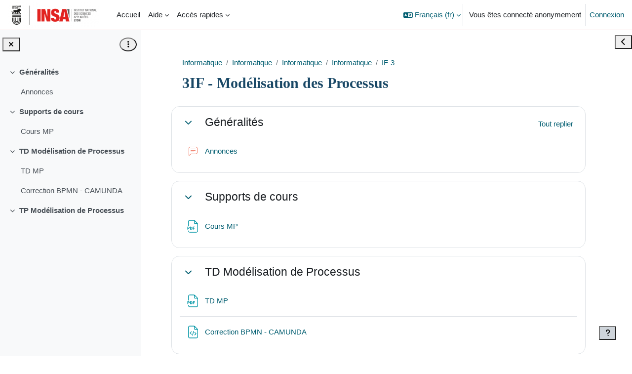

--- FILE ---
content_type: text/html; charset=utf-8
request_url: https://moodle.insa-lyon.fr/course/view.php?id=414
body_size: 15501
content:
<!DOCTYPE html>

<html  dir="ltr" lang="fr" xml:lang="fr">
<head>
    <title>Cours : 3IF - Modélisation des Processus | Moodle</title>
    <link rel="shortcut icon" href="https://moodle.insa-lyon.fr/theme/image.php/boost_union/theme/1767710375/favicon" />
    <style type="text/css">.admin_settingspage_tabs_with_tertiary .dropdown-toggle { font-size: 1.875rem !important; }
h2:has(+ .admin_settingspage_tabs_with_tertiary) { display: none; }</style><meta http-equiv="Content-Type" content="text/html; charset=utf-8" />
<meta name="keywords" content="moodle, Cours : 3IF - Modélisation des Processus | Moodle" />
<link rel="stylesheet" type="text/css" href="https://moodle.insa-lyon.fr/theme/yui_combo.php?rollup/3.18.1/yui-moodlesimple-min.css" /><script id="firstthemesheet" type="text/css">/** Required in order to fix style inclusion problems in IE with YUI **/</script><link rel="stylesheet" type="text/css" href="https://moodle.insa-lyon.fr/theme/styles.php/boost_union/1767710375_1752655094/all" />
<link rel="stylesheet" type="text/css" href="https://moodle.insa-lyon.fr/course/format/onetopic/styles.php" />
<script>
//<![CDATA[
var M = {}; M.yui = {};
M.pageloadstarttime = new Date();
M.cfg = {"wwwroot":"https:\/\/moodle.insa-lyon.fr","apibase":"https:\/\/moodle.insa-lyon.fr\/r.php\/api","homeurl":{},"sesskey":"aGLQJNYu6c","sessiontimeout":"7200","sessiontimeoutwarning":1200,"themerev":"1767710375","slasharguments":1,"theme":"boost_union","iconsystemmodule":"core\/icon_system_fontawesome","jsrev":"1767710375","admin":"admin","svgicons":true,"usertimezone":"Europe\/Paris","language":"fr","courseId":414,"courseContextId":11509,"contextid":11509,"contextInstanceId":414,"langrev":-1,"templaterev":"1767710375","siteId":1,"userId":1};var yui1ConfigFn = function(me) {if(/-skin|reset|fonts|grids|base/.test(me.name)){me.type='css';me.path=me.path.replace(/\.js/,'.css');me.path=me.path.replace(/\/yui2-skin/,'/assets/skins/sam/yui2-skin')}};
var yui2ConfigFn = function(me) {var parts=me.name.replace(/^moodle-/,'').split('-'),component=parts.shift(),module=parts[0],min='-min';if(/-(skin|core)$/.test(me.name)){parts.pop();me.type='css';min=''}
if(module){var filename=parts.join('-');me.path=component+'/'+module+'/'+filename+min+'.'+me.type}else{me.path=component+'/'+component+'.'+me.type}};
YUI_config = {"debug":false,"base":"https:\/\/moodle.insa-lyon.fr\/lib\/yuilib\/3.18.1\/","comboBase":"https:\/\/moodle.insa-lyon.fr\/theme\/yui_combo.php?","combine":true,"filter":null,"insertBefore":"firstthemesheet","groups":{"yui2":{"base":"https:\/\/moodle.insa-lyon.fr\/lib\/yuilib\/2in3\/2.9.0\/build\/","comboBase":"https:\/\/moodle.insa-lyon.fr\/theme\/yui_combo.php?","combine":true,"ext":false,"root":"2in3\/2.9.0\/build\/","patterns":{"yui2-":{"group":"yui2","configFn":yui1ConfigFn}}},"moodle":{"name":"moodle","base":"https:\/\/moodle.insa-lyon.fr\/theme\/yui_combo.php?m\/1767710375\/","combine":true,"comboBase":"https:\/\/moodle.insa-lyon.fr\/theme\/yui_combo.php?","ext":false,"root":"m\/1767710375\/","patterns":{"moodle-":{"group":"moodle","configFn":yui2ConfigFn}},"filter":null,"modules":{"moodle-core-blocks":{"requires":["base","node","io","dom","dd","dd-scroll","moodle-core-dragdrop","moodle-core-notification"]},"moodle-core-event":{"requires":["event-custom"]},"moodle-core-dragdrop":{"requires":["base","node","io","dom","dd","event-key","event-focus","moodle-core-notification"]},"moodle-core-chooserdialogue":{"requires":["base","panel","moodle-core-notification"]},"moodle-core-maintenancemodetimer":{"requires":["base","node"]},"moodle-core-lockscroll":{"requires":["plugin","base-build"]},"moodle-core-handlebars":{"condition":{"trigger":"handlebars","when":"after"}},"moodle-core-actionmenu":{"requires":["base","event","node-event-simulate"]},"moodle-core-notification":{"requires":["moodle-core-notification-dialogue","moodle-core-notification-alert","moodle-core-notification-confirm","moodle-core-notification-exception","moodle-core-notification-ajaxexception"]},"moodle-core-notification-dialogue":{"requires":["base","node","panel","escape","event-key","dd-plugin","moodle-core-widget-focusafterclose","moodle-core-lockscroll"]},"moodle-core-notification-alert":{"requires":["moodle-core-notification-dialogue"]},"moodle-core-notification-confirm":{"requires":["moodle-core-notification-dialogue"]},"moodle-core-notification-exception":{"requires":["moodle-core-notification-dialogue"]},"moodle-core-notification-ajaxexception":{"requires":["moodle-core-notification-dialogue"]},"moodle-core_availability-form":{"requires":["base","node","event","event-delegate","panel","moodle-core-notification-dialogue","json"]},"moodle-course-dragdrop":{"requires":["base","node","io","dom","dd","dd-scroll","moodle-core-dragdrop","moodle-core-notification","moodle-course-coursebase","moodle-course-util"]},"moodle-course-management":{"requires":["base","node","io-base","moodle-core-notification-exception","json-parse","dd-constrain","dd-proxy","dd-drop","dd-delegate","node-event-delegate"]},"moodle-course-util":{"requires":["node"],"use":["moodle-course-util-base"],"submodules":{"moodle-course-util-base":{},"moodle-course-util-section":{"requires":["node","moodle-course-util-base"]},"moodle-course-util-cm":{"requires":["node","moodle-course-util-base"]}}},"moodle-course-categoryexpander":{"requires":["node","event-key"]},"moodle-form-shortforms":{"requires":["node","base","selector-css3","moodle-core-event"]},"moodle-form-dateselector":{"requires":["base","node","overlay","calendar"]},"moodle-question-chooser":{"requires":["moodle-core-chooserdialogue"]},"moodle-question-searchform":{"requires":["base","node"]},"moodle-availability_completion-form":{"requires":["base","node","event","moodle-core_availability-form"]},"moodle-availability_date-form":{"requires":["base","node","event","io","moodle-core_availability-form"]},"moodle-availability_grade-form":{"requires":["base","node","event","moodle-core_availability-form"]},"moodle-availability_group-form":{"requires":["base","node","event","moodle-core_availability-form"]},"moodle-availability_grouping-form":{"requires":["base","node","event","moodle-core_availability-form"]},"moodle-availability_language-form":{"requires":["base","node","event","node-event-simulate","moodle-core_availability-form"]},"moodle-availability_profile-form":{"requires":["base","node","event","moodle-core_availability-form"]},"moodle-mod_assign-history":{"requires":["node","transition"]},"moodle-mod_offlinequiz-repaginate":{"requires":["base","event","node","io","moodle-core-notification-dialogue"]},"moodle-mod_offlinequiz-toolboxes":{"requires":["base","node","event","event-key","io","moodle-mod_offlinequiz-offlinequizbase","moodle-mod_offlinequiz-util-slot","moodle-core-notification-ajaxexception"]},"moodle-mod_offlinequiz-dragdrop":{"requires":["base","node","io","dom","dd","dd-scroll","moodle-core-dragdrop","moodle-core-notification","moodle-mod_offlinequiz-offlinequizbase","moodle-mod_offlinequiz-util-base","moodle-mod_offlinequiz-util-page","moodle-mod_offlinequiz-util-slot","moodle-course-util"]},"moodle-mod_offlinequiz-randomquestion":{"requires":["base","event","node","io","moodle-core-notification-dialogue"]},"moodle-mod_offlinequiz-modform":{"requires":["base","node","event"]},"moodle-mod_offlinequiz-util":{"requires":["node"],"use":["moodle-mod_offlinequiz-util-base"],"submodules":{"moodle-mod_offlinequiz-util-base":{},"moodle-mod_offlinequiz-util-slot":{"requires":["node","moodle-mod_offlinequiz-util-base"]},"moodle-mod_offlinequiz-util-page":{"requires":["node","moodle-mod_offlinequiz-util-base"]}}},"moodle-mod_offlinequiz-questionchooser":{"requires":["moodle-core-chooserdialogue","moodle-mod_offlinequiz-util","querystring-parse"]},"moodle-mod_offlinequiz-autosave":{"requires":["base","node","event","event-valuechange","node-event-delegate","io-form"]},"moodle-mod_offlinequiz-offlinequizbase":{"requires":["base","node"]},"moodle-mod_quiz-toolboxes":{"requires":["base","node","event","event-key","io","moodle-mod_quiz-quizbase","moodle-mod_quiz-util-slot","moodle-core-notification-ajaxexception"]},"moodle-mod_quiz-dragdrop":{"requires":["base","node","io","dom","dd","dd-scroll","moodle-core-dragdrop","moodle-core-notification","moodle-mod_quiz-quizbase","moodle-mod_quiz-util-base","moodle-mod_quiz-util-page","moodle-mod_quiz-util-slot","moodle-course-util"]},"moodle-mod_quiz-modform":{"requires":["base","node","event"]},"moodle-mod_quiz-util":{"requires":["node","moodle-core-actionmenu"],"use":["moodle-mod_quiz-util-base"],"submodules":{"moodle-mod_quiz-util-base":{},"moodle-mod_quiz-util-slot":{"requires":["node","moodle-mod_quiz-util-base"]},"moodle-mod_quiz-util-page":{"requires":["node","moodle-mod_quiz-util-base"]}}},"moodle-mod_quiz-questionchooser":{"requires":["moodle-core-chooserdialogue","moodle-mod_quiz-util","querystring-parse"]},"moodle-mod_quiz-autosave":{"requires":["base","node","event","event-valuechange","node-event-delegate","io-form","datatype-date-format"]},"moodle-mod_quiz-quizbase":{"requires":["base","node"]},"moodle-message_airnotifier-toolboxes":{"requires":["base","node","io"]},"moodle-editor_atto-editor":{"requires":["node","transition","io","overlay","escape","event","event-simulate","event-custom","node-event-html5","node-event-simulate","yui-throttle","moodle-core-notification-dialogue","moodle-editor_atto-rangy","handlebars","timers","querystring-stringify"]},"moodle-editor_atto-plugin":{"requires":["node","base","escape","event","event-outside","handlebars","event-custom","timers","moodle-editor_atto-menu"]},"moodle-editor_atto-menu":{"requires":["moodle-core-notification-dialogue","node","event","event-custom"]},"moodle-editor_atto-rangy":{"requires":[]},"moodle-report_eventlist-eventfilter":{"requires":["base","event","node","node-event-delegate","datatable","autocomplete","autocomplete-filters"]},"moodle-report_loglive-fetchlogs":{"requires":["base","event","node","io","node-event-delegate"]},"moodle-gradereport_history-userselector":{"requires":["escape","event-delegate","event-key","handlebars","io-base","json-parse","moodle-core-notification-dialogue"]},"moodle-qbank_editquestion-chooser":{"requires":["moodle-core-chooserdialogue"]},"moodle-tool_lp-dragdrop-reorder":{"requires":["moodle-core-dragdrop"]},"moodle-assignfeedback_editpdf-editor":{"requires":["base","event","node","io","graphics","json","event-move","event-resize","transition","querystring-stringify-simple","moodle-core-notification-dialog","moodle-core-notification-alert","moodle-core-notification-warning","moodle-core-notification-exception","moodle-core-notification-ajaxexception"]},"moodle-atto_accessibilitychecker-button":{"requires":["color-base","moodle-editor_atto-plugin"]},"moodle-atto_accessibilityhelper-button":{"requires":["moodle-editor_atto-plugin"]},"moodle-atto_align-button":{"requires":["moodle-editor_atto-plugin"]},"moodle-atto_bold-button":{"requires":["moodle-editor_atto-plugin"]},"moodle-atto_charmap-button":{"requires":["moodle-editor_atto-plugin"]},"moodle-atto_clear-button":{"requires":["moodle-editor_atto-plugin"]},"moodle-atto_collapse-button":{"requires":["moodle-editor_atto-plugin"]},"moodle-atto_emojipicker-button":{"requires":["moodle-editor_atto-plugin"]},"moodle-atto_emoticon-button":{"requires":["moodle-editor_atto-plugin"]},"moodle-atto_equation-button":{"requires":["moodle-editor_atto-plugin","moodle-core-event","io","event-valuechange","tabview","array-extras"]},"moodle-atto_h5p-button":{"requires":["moodle-editor_atto-plugin"]},"moodle-atto_html-beautify":{},"moodle-atto_html-codemirror":{"requires":["moodle-atto_html-codemirror-skin"]},"moodle-atto_html-button":{"requires":["promise","moodle-editor_atto-plugin","moodle-atto_html-beautify","moodle-atto_html-codemirror","event-valuechange"]},"moodle-atto_image-button":{"requires":["moodle-editor_atto-plugin"]},"moodle-atto_indent-button":{"requires":["moodle-editor_atto-plugin"]},"moodle-atto_italic-button":{"requires":["moodle-editor_atto-plugin"]},"moodle-atto_link-button":{"requires":["moodle-editor_atto-plugin"]},"moodle-atto_managefiles-usedfiles":{"requires":["node","escape"]},"moodle-atto_managefiles-button":{"requires":["moodle-editor_atto-plugin"]},"moodle-atto_media-button":{"requires":["moodle-editor_atto-plugin","moodle-form-shortforms"]},"moodle-atto_noautolink-button":{"requires":["moodle-editor_atto-plugin"]},"moodle-atto_orderedlist-button":{"requires":["moodle-editor_atto-plugin"]},"moodle-atto_recordrtc-recording":{"requires":["moodle-atto_recordrtc-button"]},"moodle-atto_recordrtc-button":{"requires":["moodle-editor_atto-plugin","moodle-atto_recordrtc-recording"]},"moodle-atto_rtl-button":{"requires":["moodle-editor_atto-plugin"]},"moodle-atto_strike-button":{"requires":["moodle-editor_atto-plugin"]},"moodle-atto_styles-button":{"requires":["moodle-editor_atto-plugin"]},"moodle-atto_subscript-button":{"requires":["moodle-editor_atto-plugin"]},"moodle-atto_superscript-button":{"requires":["moodle-editor_atto-plugin"]},"moodle-atto_table-button":{"requires":["moodle-editor_atto-plugin","moodle-editor_atto-menu","event","event-valuechange"]},"moodle-atto_title-button":{"requires":["moodle-editor_atto-plugin"]},"moodle-atto_underline-button":{"requires":["moodle-editor_atto-plugin"]},"moodle-atto_undo-button":{"requires":["moodle-editor_atto-plugin"]},"moodle-atto_unorderedlist-button":{"requires":["moodle-editor_atto-plugin"]}}},"gallery":{"name":"gallery","base":"https:\/\/moodle.insa-lyon.fr\/lib\/yuilib\/gallery\/","combine":true,"comboBase":"https:\/\/moodle.insa-lyon.fr\/theme\/yui_combo.php?","ext":false,"root":"gallery\/1767710375\/","patterns":{"gallery-":{"group":"gallery"}}}},"modules":{"core_filepicker":{"name":"core_filepicker","fullpath":"https:\/\/moodle.insa-lyon.fr\/lib\/javascript.php\/1767710375\/repository\/filepicker.js","requires":["base","node","node-event-simulate","json","async-queue","io-base","io-upload-iframe","io-form","yui2-treeview","panel","cookie","datatable","datatable-sort","resize-plugin","dd-plugin","escape","moodle-core_filepicker","moodle-core-notification-dialogue"]},"core_comment":{"name":"core_comment","fullpath":"https:\/\/moodle.insa-lyon.fr\/lib\/javascript.php\/1767710375\/comment\/comment.js","requires":["base","io-base","node","json","yui2-animation","overlay","escape"]}},"logInclude":[],"logExclude":[],"logLevel":null};
M.yui.loader = {modules: {}};

//]]>
</script>

<style>
#page-mod-questionnaire-questions .qcontainer .qnums ~ input[type=image] {
    max-height: 1em;
}
</style>

    <meta name="viewport" content="width=device-width, initial-scale=1.0">
</head>
<body  id="page-course-view-topics" class="format-topics limitedwidth  path-course path-course-view chrome dir-ltr lang-fr yui-skin-sam yui3-skin-sam moodle-insa-lyon-fr pagelayout-course course-414 context-11509 category-119 theme uses-drawers drawer-open-index nocourseindexcmicons theme_boost-union-footerbuttondesktop">
<div class="toast-wrapper mx-auto py-0 fixed-top" role="status" aria-live="polite"></div>
<div id="page-wrapper" class="d-print-block">

    <div>
    <a class="sr-only sr-only-focusable" href="#maincontent">Passer au contenu principal</a>
</div><script src="https://moodle.insa-lyon.fr/lib/javascript.php/1767710375/lib/polyfills/polyfill.js"></script>
<script src="https://moodle.insa-lyon.fr/theme/yui_combo.php?rollup/3.18.1/yui-moodlesimple-min.js"></script><script src="https://moodle.insa-lyon.fr/lib/javascript.php/1767710375/lib/javascript-static.js"></script>
<script>
//<![CDATA[
document.body.className += ' jsenabled';
//]]>
</script>


<!-- <div class="alert alert-warning alert-dismissible fade show" role="alert" style="margin-top: 4rem;
    text-align: center;
    margin-bottom: -3.5rem;
    padding-bottom: 0px;"><p><strong>Attention !!</strong><br>Une maintenance de la plateforme aura lieu <b>mercredi 8 octobre 2025 à 12h30</b><br>Elle sera donc inaccessible pendant cette opération<button type="button" class="close" data-dismiss="alert" aria-label="Close" style="margin-right:4rem"><span aria-hidden="true">&times;</span></button></p></div> -->




    
    <nav class="navbar fixed-top navbar-light bg-white navbar-expand " aria-label="Navigation du site">
        <div class="container-fluid">
            <button class="navbar-toggler aabtn d-block d-md-none px-1 my-1 border-0" data-toggler="drawers" data-action="toggle" data-target="theme_boost-drawers-primary">
                <span class="navbar-toggler-icon"></span>
                <span class="sr-only">Panneau latéral</span>
            </button>
    
            <a href="https://moodle.insa-lyon.fr/" class="navbar-brand align-items-center m-0 me-4 p-0 aabtn   d-none d-md-flex  ">
    
                    <img src="https://moodle.insa-lyon.fr/pluginfile.php/1/theme_boost_union/logocompact/300x300/1767710375/logo.png" class="logo me-1" alt="Moodle">
            </a>
                <div class="primary-navigation">
                    <nav class="moremenu navigation">
                        <ul id="moremenu-6971895a85f2e-navbar-nav" role="menubar" class="nav more-nav navbar-nav">
                                        <li data-key="home" class="nav-item " role="none" data-forceintomoremenu="false">
                                                    <a role="menuitem" class="nav-link   "
                                                        href="https://moodle.insa-lyon.fr/"
                                                        
                                                        
                                                        
                                                        data-disableactive="true"
                                                        tabindex="-1"
                                                    >
                                                        Accueil
                                                    </a>
                                        </li>
                                        <li class="dropdown theme-boost-union-smartmenu-carousel nav-item  " role="none" data-forceintomoremenu="false">
                                            <a class="dropdown-toggle nav-link  " id="drop-down-6971895a85d8d" role="menuitem" data-toggle="dropdown"
                                                aria-haspopup="true" aria-expanded="false" href="#" aria-controls="drop-down-menu-6971895a85d8d"
                                                
                                                
                                                
                                                tabindex="-1"
                                            >
                                                Aide
                                            </a>
                                            <div class="dropdown-menu boost-union-moremenu" role="menu" id="drop-down-menu-6971895a85d8d" aria-labelledby="drop-down-6971895a85d8d">
                                                <div data-toggle="smartmenu-carousel" class="carousel slide" data-touch="false" data-interval="false" data-keyboard="false">
                                                    <div class="carousel-inner">
                                                                    <a class="dropdown-item " role="menuitem" href="../mod/data/view.php?id=134404" 
                                                                        
                                                                        
                                                                        data-disableactive="true"
                                                                        tabindex="-1"
                                                                    >
                                                                         Manuel d'aide Moodle pour Enseignant
                                                                    </a>
                                                                    <a class="dropdown-item " role="menuitem" href="../mod/page/view.php?id=247353" 
                                                                        
                                                                        
                                                                        data-disableactive="true"
                                                                        tabindex="-1"
                                                                    >
                                                                         Trouver un correspondant Moodle
                                                                    </a>
                                                                    <a class="dropdown-item " role="menuitem" href="../course/view.php?id=8948" 
                                                                        
                                                                        
                                                                        data-disableactive="true"
                                                                        tabindex="-1"
                                                                    >
                                                                         BYOD étudiant : être autonome avec son PC
                                                                    </a>
                                                                    <a class="dropdown-item " role="menuitem" href="../course/view.php?id=7454" 
                                                                        
                                                                        
                                                                        data-disableactive="true"
                                                                        tabindex="-1"
                                                                    >
                                                                         Guide d'utilisation de la plateforme vidéo
                                                                    </a>
                                                                    <a class="dropdown-item " role="menuitem" href="../course/view.php?id=6963" 
                                                                        
                                                                        
                                                                        data-disableactive="true"
                                                                        tabindex="-1"
                                                                    >
                                                                         Programme des formations ATENA
                                                                    </a>
                                                                    <a class="dropdown-item " role="menuitem" href="https://helpdesk.insa-lyon.fr/front/helpdesk.public.php" target="_blank" 
                                                                        
                                                                        
                                                                        data-disableactive="true"
                                                                        tabindex="-1"
                                                                    >
                                                                         Faire un ticket au support Moodle
                                                                    </a>
                                                                    <a class="dropdown-item " role="menuitem" href="https://digipad.app/p/4707/35503ca112661" target="_blank" 
                                                                        
                                                                        
                                                                        data-disableactive="true"
                                                                        tabindex="-1"
                                                                    >
                                                                         Bibliothèque collaborative d'aide Suite La Digitale
                                                                    </a>
                                                    </div>
                                                </div>
                                            </div>
                                        </li>
                                        <li class="dropdown theme-boost-union-smartmenu-carousel nav-item  " role="none" data-forceintomoremenu="false">
                                            <a class="dropdown-toggle nav-link  " id="drop-down-6971895a85e76" role="menuitem" data-toggle="dropdown"
                                                aria-haspopup="true" aria-expanded="false" href="#" aria-controls="drop-down-menu-6971895a85e76"
                                                
                                                
                                                
                                                tabindex="-1"
                                            >
                                                Accès rapides
                                            </a>
                                            <div class="dropdown-menu boost-union-moremenu" role="menu" id="drop-down-menu-6971895a85e76" aria-labelledby="drop-down-6971895a85e76">
                                                <div data-toggle="smartmenu-carousel" class="carousel slide" data-touch="false" data-interval="false" data-keyboard="false">
                                                    <div class="carousel-inner">
                                                                    <a class="dropdown-item " role="menuitem" href="https://moodle.insa-lyon.fr/mod/data/view.php?id=198900" 
                                                                        
                                                                        
                                                                        data-disableactive="true"
                                                                        tabindex="-1"
                                                                    >
                                                                         Rechercher un outil numérique pédagogique disponible à l'INSA Lyon
                                                                    </a>
                                                                    <a class="dropdown-item " role="menuitem" href="https://videos.insa-lyon.fr/" target="_blank" 
                                                                        
                                                                        
                                                                        data-disableactive="true"
                                                                        tabindex="-1"
                                                                    >
                                                                         Serveur Vidéo INSA Lyon - Pod
                                                                    </a>
                                                                    <a class="dropdown-item " role="menuitem" href="https://bibliotheque.insa-lyon.fr/ " target="_blank" 
                                                                        
                                                                        
                                                                        data-disableactive="true"
                                                                        tabindex="-1"
                                                                    >
                                                                         Bibliothèque Marie Curie
                                                                    </a>
                                                                    <a class="dropdown-item " role="menuitem" href="" 
                                                                        
                                                                        
                                                                        data-disableactive="true"
                                                                        tabindex="-1"
                                                                    >
                                                                         ---
                                                                    </a>
                                                                    <a class="dropdown-item " role="menuitem" href="https://www.wooclap.com/" target="_blank" 
                                                                        
                                                                        
                                                                        data-disableactive="true"
                                                                        tabindex="-1"
                                                                    >
                                                                         Wooclap
                                                                    </a>
                                                                    <a class="dropdown-item " role="menuitem" href="https://app.wooflash.com/" target="_blank" 
                                                                        
                                                                        
                                                                        data-disableactive="true"
                                                                        tabindex="-1"
                                                                    >
                                                                         Wooflash
                                                                    </a>
                                                                    <a class="dropdown-item " role="menuitem" href="https://digiboard.insa-lyon.fr/" target="_blank" 
                                                                        
                                                                        
                                                                        data-disableactive="true"
                                                                        tabindex="-1"
                                                                    >
                                                                         DigiBoard
                                                                    </a>
                                                                    <a class="dropdown-item " role="menuitem" href="https://digipad.insa-lyon.fr/" target="_blank" 
                                                                        
                                                                        
                                                                        data-disableactive="true"
                                                                        tabindex="-1"
                                                                    >
                                                                         DigiPad
                                                                    </a>
                                                                    <a class="dropdown-item " role="menuitem" href="https://digistorm.insa-lyon.fr/" target="_blank" 
                                                                        
                                                                        
                                                                        data-disableactive="true"
                                                                        tabindex="-1"
                                                                    >
                                                                         DigiStorm
                                                                    </a>
                                                    </div>
                                                </div>
                                            </div>
                                        </li>
                                <li role="none" class="nav-item dropdown dropdownmoremenu d-none" data-region="morebutton">
                                    <a class="dropdown-toggle nav-link " href="#" id="moremenu-dropdown-6971895a85f2e" role="menuitem" data-toggle="dropdown" aria-haspopup="true" aria-expanded="false" tabindex="-1">
                                        Plus
                                    </a>
                                    <ul class="dropdown-menu dropdown-menu-left" data-region="moredropdown" aria-labelledby="moremenu-dropdown-6971895a85f2e" role="menu">
                                    </ul>
                                </li>
                        </ul>
                    </nav>
                </div>
    
            <ul class="navbar-nav d-none d-md-flex my-1 px-1">
                <!-- page_heading_menu -->
                
            </ul>
    
            <div id="usernavigation" class="navbar-nav ms-auto h-100">
                    <div class="langmenu">
                        <div class="dropdown show">
                            <a href="#" role="button" id="lang-menu-toggle" data-toggle="dropdown" aria-label="Langue" aria-haspopup="true" aria-controls="lang-action-menu" class="btn dropdown-toggle">
                                <i class="icon fa fa-language fa-fw me-1" aria-hidden="true"></i>
                                <span class="langbutton">
                                    Français ‎(fr)‎
                                </span>
                                <b class="caret"></b>
                            </a>
                            <div role="menu" aria-labelledby="lang-menu-toggle" id="lang-action-menu" class="dropdown-menu dropdown-menu-right">
                                        <a href="https://moodle.insa-lyon.fr/course/view.php?id=414&amp;lang=de" class="dropdown-item ps-5" role="menuitem" 
                                                lang="de" >
                                            Deutsch ‎(de)‎
                                        </a>
                                        <a href="https://moodle.insa-lyon.fr/course/view.php?id=414&amp;lang=_temp_6edb7e9826785dec53fa5d380103d454" class="dropdown-item ps-5" role="menuitem" 
                                                lang="_t" >
                                            English ‎(_temp_6edb7e9826785dec53fa5d380103d454)‎
                                        </a>
                                        <a href="https://moodle.insa-lyon.fr/course/view.php?id=414&amp;lang=_temp_b4ff903d2ef94cdb8e97be1791833fbc" class="dropdown-item ps-5" role="menuitem" 
                                                lang="_t" >
                                            English ‎(_temp_b4ff903d2ef94cdb8e97be1791833fbc)‎
                                        </a>
                                        <a href="https://moodle.insa-lyon.fr/course/view.php?id=414&amp;lang=_temp_e0c42d0353b96e33d97e768689f80efb" class="dropdown-item ps-5" role="menuitem" 
                                                lang="_t" >
                                            English ‎(_temp_e0c42d0353b96e33d97e768689f80efb)‎
                                        </a>
                                        <a href="https://moodle.insa-lyon.fr/course/view.php?id=414&amp;lang=en" class="dropdown-item ps-5" role="menuitem" 
                                                lang="en" >
                                            English ‎(en)‎
                                        </a>
                                        <a href="https://moodle.insa-lyon.fr/course/view.php?id=414&amp;lang=es" class="dropdown-item ps-5" role="menuitem" 
                                                lang="es" >
                                            Español - Internacional ‎(es)‎
                                        </a>
                                        <a href="#" class="dropdown-item ps-5" role="menuitem" aria-current="true"
                                                >
                                            Français ‎(fr)‎
                                        </a>
                                        <a href="https://moodle.insa-lyon.fr/course/view.php?id=414&amp;lang=it" class="dropdown-item ps-5" role="menuitem" 
                                                lang="it" >
                                            Italiano ‎(it)‎
                                        </a>
                                        <a href="https://moodle.insa-lyon.fr/course/view.php?id=414&amp;lang=zh_tw" class="dropdown-item ps-5" role="menuitem" 
                                                lang="zh" >
                                            正體中文 ‎(zh_tw)‎
                                        </a>
                                        <a href="https://moodle.insa-lyon.fr/course/view.php?id=414&amp;lang=zh_cn" class="dropdown-item ps-5" role="menuitem" 
                                                lang="zh" >
                                            简体中文 ‎(zh_cn)‎
                                        </a>
                            </div>
                        </div>
                    </div>
                    <div class="divider border-start h-75 align-self-center mx-1"></div>
                
                <div class="d-flex align-items-stretch usermenu-container" data-region="usermenu">
                        <div class="usermenu">
                                <span class="login ps-2">
                                        Vous êtes connecté anonymement
                                        <div class="divider border-start h-75 align-self-center mx-2"></div>
                                        <a href="https://moodle.insa-lyon.fr/login/index.php">Connexion</a>
                                </span>
                        </div>
                </div>
                
    
            </div>
        </div>
    </nav>
    
<div  class="drawer   drawer-left  drawer-primary d-print-none not-initialized" data-region="fixed-drawer" id="theme_boost-drawers-primary" data-preference="" data-state="show-drawer-primary" data-forceopen="0" data-close-on-resize="1">
    <div class="drawerheader">
        <button
            class="btn drawertoggle icon-no-margin hidden"
            data-toggler="drawers"
            data-action="closedrawer"
            data-target="theme_boost-drawers-primary"
            data-toggle="tooltip"
            data-placement="right"
            title="Fermer le tiroir"
        >
            <i class="icon fa fa-xmark fa-fw " aria-hidden="true"  ></i>
        </button>
        <a
            href="https://moodle.insa-lyon.fr/"
            title="Moodle"
            data-region="site-home-link"
            class="aabtn text-reset d-flex align-items-center py-1 h-100 d-md-none"
        >
                        <img src="https://moodle.insa-lyon.fr/pluginfile.php/1/theme_boost_union/logocompact/300x300/1767710375/logo.png" class="logo py-1 h-100" alt="Moodle">

        </a>
        <div class="drawerheadercontent hidden">
            
        </div>
    </div>
    <div class="drawercontent drag-container" data-usertour="scroller">
                <div class="list-group">
                <a href="https://moodle.insa-lyon.fr/"  class=" list-group-item list-group-item-action  "  >
                    Accueil
                </a>
                    
                    <a id="drop-down-1" href="#" class=" list-group-item list-group-item-action icons-collapse-expand collapsed d-flex" title="" data-toggle="collapse" data-target="#drop-down-menu-1" aria-expanded="false" aria-controls="drop-down-menu-1">
                        Aide
                        <span class="ms-auto expanded-icon icon-no-margin mx-2">
                            <i class="icon fa fa-chevron-down fa-fw " aria-hidden="true"  ></i>
                            <span class="sr-only">
                                Replier
                            </span>
                        </span>
                        <span class="ms-auto collapsed-icon icon-no-margin mx-2">
                            <i class="icon fa fa-chevron-right fa-fw " aria-hidden="true"  ></i>
                            <span class="sr-only">
                                Déplier
                            </span>
                        </span>
                    </a>
                    <div class="collapse list-group-item p-0 border-0" role="menu" id="drop-down-menu-1" aria-labelledby="drop-down-1">
                            <!-- Third level child support - Custom -->
                    
                                    <a href="../mod/data/view.php?id=134404"  class="ps-5 bg-light list-group-item list-group-item-action " >
                    
                                         Manuel d'aide Moodle pour Enseignant
                                    </a>
                    
                            <!-- Third level child support - Custom -->
                    
                                    <a href="../mod/page/view.php?id=247353"  class="ps-5 bg-light list-group-item list-group-item-action " >
                    
                                         Trouver un correspondant Moodle
                                    </a>
                    
                            <!-- Third level child support - Custom -->
                    
                                    <a href="../course/view.php?id=8948"  class="ps-5 bg-light list-group-item list-group-item-action " >
                    
                                         BYOD étudiant : être autonome avec son PC
                                    </a>
                    
                            <!-- Third level child support - Custom -->
                    
                                    <a href="../course/view.php?id=7454"  class="ps-5 bg-light list-group-item list-group-item-action " >
                    
                                         Guide d'utilisation de la plateforme vidéo
                                    </a>
                    
                            <!-- Third level child support - Custom -->
                    
                                    <a href="../course/view.php?id=6963"  class="ps-5 bg-light list-group-item list-group-item-action " >
                    
                                         Programme des formations ATENA
                                    </a>
                    
                            <!-- Third level child support - Custom -->
                    
                                    <a href="https://helpdesk.insa-lyon.fr/front/helpdesk.public.php" target="_blank"  class="ps-5 bg-light list-group-item list-group-item-action " >
                    
                                         Faire un ticket au support Moodle
                                    </a>
                    
                            <!-- Third level child support - Custom -->
                    
                                    <a href="https://digipad.app/p/4707/35503ca112661" target="_blank"  class="ps-5 bg-light list-group-item list-group-item-action " >
                    
                                         Bibliothèque collaborative d'aide Suite La Digitale
                                    </a>
                    
                    </div>
                    
                    <a id="drop-down-9" href="#" class=" list-group-item list-group-item-action icons-collapse-expand collapsed d-flex" title="" data-toggle="collapse" data-target="#drop-down-menu-9" aria-expanded="false" aria-controls="drop-down-menu-9">
                        Accès rapides
                        <span class="ms-auto expanded-icon icon-no-margin mx-2">
                            <i class="icon fa fa-chevron-down fa-fw " aria-hidden="true"  ></i>
                            <span class="sr-only">
                                Replier
                            </span>
                        </span>
                        <span class="ms-auto collapsed-icon icon-no-margin mx-2">
                            <i class="icon fa fa-chevron-right fa-fw " aria-hidden="true"  ></i>
                            <span class="sr-only">
                                Déplier
                            </span>
                        </span>
                    </a>
                    <div class="collapse list-group-item p-0 border-0" role="menu" id="drop-down-menu-9" aria-labelledby="drop-down-9">
                            <!-- Third level child support - Custom -->
                    
                                    <a href="https://moodle.insa-lyon.fr/mod/data/view.php?id=198900"  class="ps-5 bg-light list-group-item list-group-item-action " >
                    
                                         Rechercher un outil numérique pédagogique disponible à l'INSA Lyon
                                    </a>
                    
                            <!-- Third level child support - Custom -->
                    
                                    <a href="https://videos.insa-lyon.fr/" target="_blank"  class="ps-5 bg-light list-group-item list-group-item-action " >
                    
                                         Serveur Vidéo INSA Lyon - Pod
                                    </a>
                    
                            <!-- Third level child support - Custom -->
                    
                                    <a href="https://bibliotheque.insa-lyon.fr/ " target="_blank"  class="ps-5 bg-light list-group-item list-group-item-action " >
                    
                                         Bibliothèque Marie Curie
                                    </a>
                    
                            <!-- Third level child support - Custom -->
                    
                                    <a href=""  class="ps-5 bg-light list-group-item list-group-item-action " >
                    
                                         ---
                                    </a>
                    
                            <!-- Third level child support - Custom -->
                    
                                    <a href="https://www.wooclap.com/" target="_blank"  class="ps-5 bg-light list-group-item list-group-item-action " >
                    
                                         Wooclap
                                    </a>
                    
                            <!-- Third level child support - Custom -->
                    
                                    <a href="https://app.wooflash.com/" target="_blank"  class="ps-5 bg-light list-group-item list-group-item-action " >
                    
                                         Wooflash
                                    </a>
                    
                            <!-- Third level child support - Custom -->
                    
                                    <a href="https://digiboard.insa-lyon.fr/" target="_blank"  class="ps-5 bg-light list-group-item list-group-item-action " >
                    
                                         DigiBoard
                                    </a>
                    
                            <!-- Third level child support - Custom -->
                    
                                    <a href="https://digipad.insa-lyon.fr/" target="_blank"  class="ps-5 bg-light list-group-item list-group-item-action " >
                    
                                         DigiPad
                                    </a>
                    
                            <!-- Third level child support - Custom -->
                    
                                    <a href="https://digistorm.insa-lyon.fr/" target="_blank"  class="ps-5 bg-light list-group-item list-group-item-action " >
                    
                                         DigiStorm
                                    </a>
                    
                    </div>
        </div>

    </div>
</div>
        <div  class="drawer drawer-left show d-print-none not-initialized" data-region="fixed-drawer" id="theme_boost-drawers-courseindex" data-preference="drawer-open-index" data-state="show-drawer-left" data-forceopen="0" data-close-on-resize="0">
    <div class="drawerheader">
        <button
            class="btn drawertoggle icon-no-margin hidden"
            data-toggler="drawers"
            data-action="closedrawer"
            data-target="theme_boost-drawers-courseindex"
            data-toggle="tooltip"
            data-placement="right"
            title="Fermer l’index du cours"
        >
            <i class="icon fa fa-xmark fa-fw " aria-hidden="true"  ></i>
        </button>
        <a
            href="https://moodle.insa-lyon.fr/"
            title="Moodle"
            data-region="site-home-link"
            class="aabtn text-reset d-flex align-items-center py-1 h-100 d-md-none"
        >
            
        </a>
        <div class="drawerheadercontent hidden">
                            <div id="courseindexdrawercontrols" class="dropdown">
                    <button class="btn btn-icon rounded-circle mx-2"
                            type="button"
                            data-toggle="dropdown"
                            aria-haspopup="true"
                            aria-expanded="false"
                            title="Options de l’index de cours"
                    >
                        <i class="icon fa fa-ellipsis-v fa-fw m-0" aria-hidden="true"></i>
                    </button>
                    <div class="dropdown-menu dropdown-menu-right">
                        <a class="dropdown-item"
                           href="#"
                           data-action="expandallcourseindexsections"
                        >
                            <i class="icon fa fa-angles-down fa-fw " aria-hidden="true"  ></i>
                            Tout déplier
                        </a>
                        <a class="dropdown-item"
                           href="#"
                           data-action="collapseallcourseindexsections"
                        >
                            <span class="dir-rtl-hide"><i class="icon fa fa-angles-right fa-fw " aria-hidden="true"  ></i></span>
                            <span class="dir-ltr-hide"><i class="icon fa fa-angles-left fa-fw " aria-hidden="true"  ></i></span>
                            Tout replier
                        </a>
                    </div>
                </div>

        </div>
    </div>
    <div class="drawercontent drag-container" data-usertour="scroller">
                        <nav id="courseindex" class="courseindex">
    <div id="courseindex-content">
        <div data-region="loading-placeholder-content" aria-hidden="true" id="course-index-placeholder">
            <ul class="placeholders list-unstyled px-5">
                <li>
                    <div class="col-md-6 p-0 d-flex align-items-center">
                        <div class="bg-pulse-grey rounded-circle me-2"></div>
                        <div class="bg-pulse-grey w-100"></div>
                    </div>
                </li>
                <li>
                    <div class="col-md-6 p-0 d-flex align-items-center">
                        <div class="bg-pulse-grey rounded-circle me-2"></div>
                        <div class="bg-pulse-grey w-100"></div>
                    </div>
                </li>
                <li>
                    <div class="col-md-6 p-0 d-flex align-items-center">
                        <div class="bg-pulse-grey rounded-circle me-2"></div>
                        <div class="bg-pulse-grey w-100"></div>
                    </div>
                </li>
                <li>
                    <div class="col-md-6 p-0 d-flex align-items-center">
                        <div class="bg-pulse-grey rounded-circle me-2"></div>
                        <div class="bg-pulse-grey w-100"></div>
                    </div>
                </li>
            </ul>
        </div>
    </div>
</nav>

    </div>
</div>
        <div  class="drawer drawer-right d-print-none not-initialized" data-region="fixed-drawer" id="theme_boost-drawers-blocks" data-preference="drawer-open-block" data-state="show-drawer-right" data-forceopen="" data-close-on-resize="1">
    <div class="drawerheader">
        <button
            class="btn drawertoggle icon-no-margin hidden"
            data-toggler="drawers"
            data-action="closedrawer"
            data-target="theme_boost-drawers-blocks"
            data-toggle="tooltip"
            data-placement="left"
            title="Fermer le tiroir des blocs"
        >
            <i class="icon fa fa-xmark fa-fw " aria-hidden="true"  ></i>
        </button>
        <a
            href="https://moodle.insa-lyon.fr/"
            title="Moodle"
            data-region="site-home-link"
            class="aabtn text-reset d-flex align-items-center py-1 h-100 d-md-none"
        >
            
        </a>
        <div class="drawerheadercontent hidden">
            
        </div>
    </div>
    <div class="drawercontent drag-container" data-usertour="scroller">
                        <div class="d-print-none">
                    
                    <aside id="block-region-side-pre" class="block-region" data-blockregion="side-pre" data-droptarget="1" aria-labelledby="side-pre-block-region-heading"><h2 class="sr-only" id="side-pre-block-region-heading">Blocs</h2><a href="#sb-1" class="sr-only sr-only-focusable">Passer Recherche forums</a>

<section id="inst1659"
     class=" block_search_forums block  card mb-3"
     role="search"
     data-block="search_forums"
     data-instance-id="1659"
          aria-labelledby="instance-1659-header"
     >

    <div class="card-body p-3">

            <h3 id="instance-1659-header" class="h5 card-title d-inline">Recherche forums</h3>


        <div class="card-text content mt-3">
            <div class="searchform">
    <div class="simplesearchform ">
        <form autocomplete="off" action="https://moodle.insa-lyon.fr/mod/forum/search.php?id=414" method="get" accept-charset="utf-8" class="mform d-flex flex-wrap align-items-center simplesearchform">
            <input type="hidden" name="id" value="414">
        <div class="input-group">
            <label for="searchinput-6971895a6022c6971895a6022e1">
                <span class="sr-only">Rechercher</span>
            </label>
            <input type="text"
               id="searchinput-6971895a6022c6971895a6022e1"
               class="form-control"
               placeholder="Rechercher"
               aria-label="Rechercher"
               name="search"
               data-region="input"
               autocomplete="off"
               value=""
            >
            <div class="input-group-append">
                <button type="submit"
                    class="btn btn-submit  search-icon"
                    
                >
                    <i class="icon fa fa-magnifying-glass fa-fw " aria-hidden="true"  ></i>
                    <span class="sr-only">Rechercher</span>
                </button>
            </div>
    
        </div>
        </form>
    </div>    <div class="mt-3">
        <a href="https://moodle.insa-lyon.fr/mod/forum/search.php?id=414">Recherche avancée</a>
            <a class="btn btn-link p-0" role="button"
                data-container="body" data-toggle="popover"
                data-placement="right" data-content="&lt;div class=&quot;no-overflow&quot;&gt;&lt;p&gt;Pour une recherche simple d’un ou de plusieurs mots n’importe où dans le texte, il suffit de les taper, en les séparant par des espaces. Les mots de moins de 3 caractères sont ignorés.&lt;/p&gt;

&lt;p&gt;Pour des critères de recherche plus pointus, cliquez sur le bouton sans taper quoi que ce soit dans les différents champs. Un formulaire complet s’affichera, vous permettant de spécifier plus précisément votre recherche.&lt;/p&gt;
&lt;/div&gt; "
                data-html="true" tabindex="0" data-trigger="focus" aria-label="Aide">
              <i class="icon fa fa-circle-question text-info fa-fw "  title="Aide sur Rechercher" role="img" aria-label="Aide sur Rechercher"></i>
            </a>
    </div>
</div>
            <div class="footer"></div>
            
        </div>

    </div>

</section>

  <span id="sb-1"></span><a href="#sb-2" class="sr-only sr-only-focusable">Passer Dernières annonces</a>

<section id="inst1660"
     class=" block_news_items block  card mb-3"
     role="region"
     data-block="news_items"
     data-instance-id="1660"
          aria-labelledby="instance-1660-header"
     >

    <div class="card-body p-3">

            <h3 id="instance-1660-header" class="h5 card-title d-inline">Dernières annonces</h3>


        <div class="card-text content mt-3">
            (Aucune annonce n’a encore été publiée)
            <div class="footer"></div>
            
        </div>

    </div>

</section>

  <span id="sb-2"></span><a href="#sb-3" class="sr-only sr-only-focusable">Passer Événements à venir</a>

<section id="inst1661"
     class=" block_calendar_upcoming block  card mb-3"
     role="region"
     data-block="calendar_upcoming"
     data-instance-id="1661"
          aria-labelledby="instance-1661-header"
     >

    <div class="card-body p-3">

            <h3 id="instance-1661-header" class="h5 card-title d-inline">Événements à venir</h3>


        <div class="card-text content mt-3">
            <div id="calendar-upcoming-block-6971895a6dd7a6971895a6022e2" data-template="core_calendar/upcoming_mini">
    <div class="card-text content calendarwrapper" id="month-upcoming-mini-6971895a6dd7a6971895a6022e2" data-context-id="0" data-courseid="414" data-categoryid="119">
        <span class="overlay-icon-container hidden" data-region="overlay-icon-container">
            <span class="loading-icon icon-no-margin"><i class="icon fa fa-spinner fa-spin fa-fw "  title="Chargement" role="img" aria-label="Chargement"></i></span>
        </span>
            Aucun événement à venir
    </div>
</div>
            <div class="footer"><div class="gotocal"><a href="https://moodle.insa-lyon.fr/calendar/view.php?view=upcoming&amp;course=414">Vers le calendrier…</a></div></div>
            
        </div>

    </div>

</section>

  <span id="sb-3"></span></aside>
                </div>

    </div>
</div>


    <div id="page" data-region="mainpage" data-usertour="scroller" class="drawers show-drawer-left  drag-container">



        <div class="main-inner-wrapper main-inner-outside-none main-inner-outside-nextmaincontent">

        <div id="topofscroll" class="main-inner">
            <div class="drawer-toggles d-flex">
                    <div class="drawer-toggler drawer-left-toggle open-nav d-print-none">
                        <button
                            class="btn icon-no-margin"
                            data-toggler="drawers"
                            data-action="toggle"
                            data-target="theme_boost-drawers-courseindex"
                            data-toggle="tooltip"
                            data-placement="right"
                            title="Ouvrir l’index du cours"
                        >
                            <span class="sr-only">Ouvrir l’index du cours</span>
                            <i class="icon fa fa-list fa-fw " aria-hidden="true"  ></i>
                        </button>
                    </div>
                    <div class="drawer-toggler drawer-right-toggle ms-auto d-print-none">
                        <button
                            class="btn icon-no-margin"
                            data-toggler="drawers"
                            data-action="toggle"
                            data-target="theme_boost-drawers-blocks"
                            data-toggle="tooltip"
                            data-placement="right"
                            title="Ouvrir le tiroir des blocs"
                        >
                            <span class="sr-only">Ouvrir le tiroir des blocs</span>
                            <span class="dir-rtl-hide"><i class="icon fa fa-chevron-left fa-fw " aria-hidden="true"  ></i></span>
                            <span class="dir-ltr-hide"><i class="icon fa fa-chevron-right fa-fw " aria-hidden="true"  ></i></span>
                        </button>
                    </div>
            </div>
            
            
            <header id="page-header" class="header-maxwidth d-print-none">
    <div class="w-100">
        <div class="d-flex flex-wrap">
            <div id="page-navbar">
                <nav aria-label="Fil d’Ariane">
    <ol class="breadcrumb">
                <li class="breadcrumb-item">
                    <a href="https://moodle.insa-lyon.fr/course/index.php?categoryid=362"
                        
                        
                        
                    >
                        Informatique
                    </a>
                </li>
        
                <li class="breadcrumb-item">
                    <a href="https://moodle.insa-lyon.fr/course/index.php?categoryid=46"
                        
                        
                        
                    >
                        Informatique
                    </a>
                </li>
        
                <li class="breadcrumb-item">
                    <a href="https://moodle.insa-lyon.fr/course/index.php?categoryid=362"
                        
                        
                        
                    >
                        Informatique
                    </a>
                </li>
        
                <li class="breadcrumb-item">
                    <a href="https://moodle.insa-lyon.fr/course/index.php?categoryid=46"
                        
                        
                        
                    >
                        Informatique
                    </a>
                </li>
        
                <li class="breadcrumb-item">
                    <a href="https://moodle.insa-lyon.fr/course/index.php?categoryid=119"
                        
                        
                        
                    >
                        IF-3
                    </a>
                </li>
        </ol>
</nav>
            </div>
            <div class="ms-auto d-flex">
                
            </div>
            <div id="course-header">
                
            </div>
        </div>
                <div class="d-flex align-items-center">
                        <div class="me-auto">
                            <div class="page-context-header d-flex align-items-center mb-2">
    <div class="page-header-headings">
        <h1 class="h2 mb-0">3IF - Modélisation des Processus</h1>
    </div>
</div>
                        </div>
                    <div class="header-actions-container ms-auto" data-region="header-actions-container">
                    </div>
                </div>
    </div>
</header>
            <div id="page-content" class="pb-3 d-print-block">
                <div id="region-main-box">
                    <div id="region-main">

                        <span class="notifications" id="user-notifications"></span>
                        
                        <div role="main"><span id="maincontent"></span><div class="course-content"><div id="course-format-6971895a8a47e6971895a6022e4">
    <h2 class="accesshide">Résumé de section</h2>
    
    <ul class="topics" data-for="course_sectionlist">
                <li id="section-0"
                    class="section course-section main  clearfix
                             
                            "
                    data-sectionid="0"
                    data-sectionreturnnum=""
                    data-for="section"
                    data-id="425"
                    data-number="0"
                    data-sectionname="Généralités"
                    
                >
                    <div class="section-item">
                            <div class="course-section-header d-flex"
                                 data-for="section_title"
                                 data-id="425"
                                 data-number="0"
                            >
                                            <div class="bulkselect align-self-center d-none" data-for="sectionBulkSelect">
                                                <input
                                                    id="sectionCheckbox425"
                                                    type="checkbox"
                                                    data-id="425"
                                                    data-action="toggleSelectionSection"
                                                    data-bulkcheckbox="1"
                                                >
                                                <label class="sr-only" for="sectionCheckbox425">
                                                     Sélectionner la section Généralités 
                                                </label>
                                            </div>
                                                    <div class="d-flex align-items-center position-relative">
                                                        <a role="button"
                                                            data-toggle="collapse"
                                                            data-for="sectiontoggler"
                                                            href="#coursecontentcollapseid425"
                                                            id="collapsesectionid425"
                                                            aria-expanded="true"
                                                            aria-controls="coursecontentcollapseid425"
                                                            class="btn btn-icon me-3 icons-collapse-expand justify-content-center
                                                                "
                                                            aria-label="Généralités">
                                                        <span class="expanded-icon icon-no-margin p-2" title="Replier">
                                                            <i class="icon fa fa-chevron-down fa-fw " aria-hidden="true"  ></i>
                                                            <span class="sr-only">Replier</span>
                                                        </span>
                                                        <span class="collapsed-icon icon-no-margin p-2" title="Déplier">
                                                            <span class="dir-rtl-hide"><i class="icon fa fa-chevron-right fa-fw " aria-hidden="true"  ></i></span>
                                                            <span class="dir-ltr-hide"><i class="icon fa fa-chevron-left fa-fw " aria-hidden="true"  ></i></span>
                                                            <span class="sr-only">Déplier</span>
                                                        </span>
                                                        </a>
                                                        <h3 class="h4 sectionname course-content-item d-flex align-self-stretch align-items-center mb-0"
                                                            id="sectionid-425-title" data-for="section_title" data-id="425" data-number="0">
                                                            <a href="https://moodle.insa-lyon.fr/course/section.php?id=425">Généralités</a>
                                                        </h3>
                                                    </div>
                                <div data-region="sectionbadges" class="sectionbadges d-flex align-items-center">
                                </div>
                                        <div class="flex-fill d-flex justify-content-end me-2 align-self-start mt-2">
                                            <a id="collapsesections"
                                               class="section-collapsemenu"
                                               href="#"
                                               aria-expanded="true"
                                               role="button"
                                               data-toggle="toggleall"
                                            >
                                                <span class="collapseall text-nowrap">Tout replier</span>
                                                <span class="expandall text-nowrap">Tout déplier</span>
                                            </a>
                                        </div>
                            </div>
                            <div id="coursecontentcollapseid425"
                                 class="content course-content-item-content collapse show">
                                <div class=" my-3" data-for="sectioninfo">
                                            <div class="section_availability">
                                            </div>
                                </div>
                                        <ul class="section m-0 p-0 img-text  d-block " data-for="cmlist">
                                                    <li
                                                        class="activity activity-wrapper forum modtype_forum   "
                                                        id="module-245901"
                                                        data-for="cmitem"
                                                        data-id="245901"
                                                    >
                                                            <div class="activity-item focus-control " data-activityname="Annonces" data-region="activity-card">
                                                                        <div class="bulkselect d-none" data-for="cmBulkSelect">
                                                                            <input
                                                                                id="cmCheckbox245901"
                                                                                type="checkbox"
                                                                                data-id="245901"
                                                                                data-action="toggleSelectionCm"
                                                                                data-bulkcheckbox="1"
                                                                            >
                                                                            <label class="sr-only" for="cmCheckbox245901">
                                                                                Sélectionner l’activité Annonces
                                                                            </label>
                                                                        </div>

                                                                    <div class="activity-grid ">
                                                                    
                                                                                                <div class="activity-icon activityiconcontainer smaller collaboration  courseicon align-self-start me-2">
                                                                                                    <img
                                                                                                        src="https://moodle.insa-lyon.fr/theme/image.php/boost_union/forum/1767710375/monologo?filtericon=1"
                                                                                                        class="activityicon "
                                                                                                        data-region="activity-icon"
                                                                                                        data-id="245901"
                                                                                                        alt=""
                                                                                                        
                                                                                                    >
                                                                                                </div>
                                                                                    
                                                                                        <div class="activity-name-area activity-instance d-flex flex-column me-2">
                                                                                            <div class="activitytitle  modtype_forum position-relative align-self-start">
                                                                                                <div class="activityname">
                                                                                                                <a href="https://moodle.insa-lyon.fr/mod/forum/view.php?id=245901" class=" aalink stretched-link" onclick="">        <span class="instancename">Annonces <span class="accesshide " > Forum</span></span>    </a>
                                                                                                            
                                                                                                            <span
                                                                                                                
                                                                                                                class="ms-1"
                                                                                                                
                                                                                                            >
                                                                                                                <span class="activitybadge badge rounded-pill ">
                                                                                                                        
                                                                                                                </span>
                                                                                                            </span>
                                                                                                </div>
                                                                                            </div>
                                                                                        </div>
                                                                                    
                                                                    
                                                                    
                                                                    
                                                                    
                                                                    
                                                                    
                                                                    
                                                                    
                                                                    </div>
                                                            </div>
                                                    </li>
                                            </ul>
                                
                            </div>
                    </div>
                
                </li>
                <li id="section-1"
                    class="section course-section main  clearfix
                             
                            "
                    data-sectionid="1"
                    data-sectionreturnnum=""
                    data-for="section"
                    data-id="23184"
                    data-number="1"
                    data-sectionname="Supports de cours"
                    
                >
                    <div class="section-item">
                            <div class="course-section-header d-flex"
                                 data-for="section_title"
                                 data-id="23184"
                                 data-number="1"
                            >
                                            <div class="bulkselect align-self-center d-none" data-for="sectionBulkSelect">
                                                <input
                                                    id="sectionCheckbox23184"
                                                    type="checkbox"
                                                    data-id="23184"
                                                    data-action="toggleSelectionSection"
                                                    data-bulkcheckbox="1"
                                                >
                                                <label class="sr-only" for="sectionCheckbox23184">
                                                     Sélectionner la section Supports de cours 
                                                </label>
                                            </div>
                                                    <div class="d-flex align-items-center position-relative">
                                                        <a role="button"
                                                            data-toggle="collapse"
                                                            data-for="sectiontoggler"
                                                            href="#coursecontentcollapseid23184"
                                                            id="collapsesectionid23184"
                                                            aria-expanded="true"
                                                            aria-controls="coursecontentcollapseid23184"
                                                            class="btn btn-icon me-3 icons-collapse-expand justify-content-center
                                                                "
                                                            aria-label="Supports de cours">
                                                        <span class="expanded-icon icon-no-margin p-2" title="Replier">
                                                            <i class="icon fa fa-chevron-down fa-fw " aria-hidden="true"  ></i>
                                                            <span class="sr-only">Replier</span>
                                                        </span>
                                                        <span class="collapsed-icon icon-no-margin p-2" title="Déplier">
                                                            <span class="dir-rtl-hide"><i class="icon fa fa-chevron-right fa-fw " aria-hidden="true"  ></i></span>
                                                            <span class="dir-ltr-hide"><i class="icon fa fa-chevron-left fa-fw " aria-hidden="true"  ></i></span>
                                                            <span class="sr-only">Déplier</span>
                                                        </span>
                                                        </a>
                                                        <h3 class="h4 sectionname course-content-item d-flex align-self-stretch align-items-center mb-0"
                                                            id="sectionid-23184-title" data-for="section_title" data-id="23184" data-number="1">
                                                            <a href="https://moodle.insa-lyon.fr/course/section.php?id=23184">Supports de cours</a>
                                                        </h3>
                                                    </div>
                                <div data-region="sectionbadges" class="sectionbadges d-flex align-items-center">
                                </div>
                            </div>
                            <div id="coursecontentcollapseid23184"
                                 class="content course-content-item-content collapse show">
                                <div class=" my-3" data-for="sectioninfo">
                                            <div class="section_availability">
                                            </div>
                                </div>
                                        <ul class="section m-0 p-0 img-text  d-block " data-for="cmlist">
                                                    <li
                                                        class="activity activity-wrapper resource modtype_resource   "
                                                        id="module-245607"
                                                        data-for="cmitem"
                                                        data-id="245607"
                                                    >
                                                            <div class="activity-item focus-control " data-activityname="Cours MP" data-region="activity-card">
                                                                        <div class="bulkselect d-none" data-for="cmBulkSelect">
                                                                            <input
                                                                                id="cmCheckbox245607"
                                                                                type="checkbox"
                                                                                data-id="245607"
                                                                                data-action="toggleSelectionCm"
                                                                                data-bulkcheckbox="1"
                                                                            >
                                                                            <label class="sr-only" for="cmCheckbox245607">
                                                                                Sélectionner l’activité Cours MP
                                                                            </label>
                                                                        </div>

                                                                    <div class="activity-grid ">
                                                                    
                                                                                                <div class="activity-icon activityiconcontainer smaller content  courseicon align-self-start me-2">
                                                                                                    <img
                                                                                                        src="https://moodle.insa-lyon.fr/theme/image.php/boost_union/core/1767710375/f/pdf?filtericon=1"
                                                                                                        class="activityicon "
                                                                                                        data-region="activity-icon"
                                                                                                        data-id="245607"
                                                                                                        alt=""
                                                                                                        
                                                                                                    >
                                                                                                </div>
                                                                                    
                                                                                        <div class="activity-name-area activity-instance d-flex flex-column me-2">
                                                                                            <div class="activitytitle  modtype_resource position-relative align-self-start">
                                                                                                <div class="activityname">
                                                                                                                <a href="https://moodle.insa-lyon.fr/mod/resource/view.php?id=245607" class=" aalink stretched-link" onclick="">        <span class="instancename">Cours MP <span class="accesshide " > Fichier</span></span>    </a>
                                                                                                            
                                                                                                            <span
                                                                                                                
                                                                                                                class="ms-1"
                                                                                                                
                                                                                                            >
                                                                                                                <span class="activitybadge badge rounded-pill ">
                                                                                                                        
                                                                                                                </span>
                                                                                                            </span>
                                                                                                </div>
                                                                                            </div>
                                                                                        </div>
                                                                                    
                                                                    
                                                                    
                                                                    
                                                                    
                                                                    
                                                                    
                                                                    
                                                                    
                                                                    </div>
                                                            </div>
                                                    </li>
                                            </ul>
                                
                            </div>
                    </div>
                
                </li>
                <li id="section-2"
                    class="section course-section main  clearfix
                             
                            "
                    data-sectionid="2"
                    data-sectionreturnnum=""
                    data-for="section"
                    data-id="23185"
                    data-number="2"
                    data-sectionname="TD Modélisation de Processus"
                    
                >
                    <div class="section-item">
                            <div class="course-section-header d-flex"
                                 data-for="section_title"
                                 data-id="23185"
                                 data-number="2"
                            >
                                            <div class="bulkselect align-self-center d-none" data-for="sectionBulkSelect">
                                                <input
                                                    id="sectionCheckbox23185"
                                                    type="checkbox"
                                                    data-id="23185"
                                                    data-action="toggleSelectionSection"
                                                    data-bulkcheckbox="1"
                                                >
                                                <label class="sr-only" for="sectionCheckbox23185">
                                                     Sélectionner la section TD Modélisation de Processus 
                                                </label>
                                            </div>
                                                    <div class="d-flex align-items-center position-relative">
                                                        <a role="button"
                                                            data-toggle="collapse"
                                                            data-for="sectiontoggler"
                                                            href="#coursecontentcollapseid23185"
                                                            id="collapsesectionid23185"
                                                            aria-expanded="true"
                                                            aria-controls="coursecontentcollapseid23185"
                                                            class="btn btn-icon me-3 icons-collapse-expand justify-content-center
                                                                "
                                                            aria-label="TD Modélisation de Processus">
                                                        <span class="expanded-icon icon-no-margin p-2" title="Replier">
                                                            <i class="icon fa fa-chevron-down fa-fw " aria-hidden="true"  ></i>
                                                            <span class="sr-only">Replier</span>
                                                        </span>
                                                        <span class="collapsed-icon icon-no-margin p-2" title="Déplier">
                                                            <span class="dir-rtl-hide"><i class="icon fa fa-chevron-right fa-fw " aria-hidden="true"  ></i></span>
                                                            <span class="dir-ltr-hide"><i class="icon fa fa-chevron-left fa-fw " aria-hidden="true"  ></i></span>
                                                            <span class="sr-only">Déplier</span>
                                                        </span>
                                                        </a>
                                                        <h3 class="h4 sectionname course-content-item d-flex align-self-stretch align-items-center mb-0"
                                                            id="sectionid-23185-title" data-for="section_title" data-id="23185" data-number="2">
                                                            <a href="https://moodle.insa-lyon.fr/course/section.php?id=23185">TD Modélisation de Processus</a>
                                                        </h3>
                                                    </div>
                                <div data-region="sectionbadges" class="sectionbadges d-flex align-items-center">
                                </div>
                            </div>
                            <div id="coursecontentcollapseid23185"
                                 class="content course-content-item-content collapse show">
                                <div class=" my-3" data-for="sectioninfo">
                                            <div class="section_availability">
                                            </div>
                                </div>
                                        <ul class="section m-0 p-0 img-text  d-block " data-for="cmlist">
                                                    <li
                                                        class="activity activity-wrapper resource modtype_resource   "
                                                        id="module-245898"
                                                        data-for="cmitem"
                                                        data-id="245898"
                                                    >
                                                            <div class="activity-item focus-control " data-activityname="TD MP" data-region="activity-card">
                                                                        <div class="bulkselect d-none" data-for="cmBulkSelect">
                                                                            <input
                                                                                id="cmCheckbox245898"
                                                                                type="checkbox"
                                                                                data-id="245898"
                                                                                data-action="toggleSelectionCm"
                                                                                data-bulkcheckbox="1"
                                                                            >
                                                                            <label class="sr-only" for="cmCheckbox245898">
                                                                                Sélectionner l’activité TD MP
                                                                            </label>
                                                                        </div>

                                                                    <div class="activity-grid ">
                                                                    
                                                                                                <div class="activity-icon activityiconcontainer smaller content  courseicon align-self-start me-2">
                                                                                                    <img
                                                                                                        src="https://moodle.insa-lyon.fr/theme/image.php/boost_union/core/1767710375/f/pdf?filtericon=1"
                                                                                                        class="activityicon "
                                                                                                        data-region="activity-icon"
                                                                                                        data-id="245898"
                                                                                                        alt=""
                                                                                                        
                                                                                                    >
                                                                                                </div>
                                                                                    
                                                                                        <div class="activity-name-area activity-instance d-flex flex-column me-2">
                                                                                            <div class="activitytitle  modtype_resource position-relative align-self-start">
                                                                                                <div class="activityname">
                                                                                                                <a href="https://moodle.insa-lyon.fr/mod/resource/view.php?id=245898" class=" aalink stretched-link" onclick="">        <span class="instancename">TD MP <span class="accesshide " > Fichier</span></span>    </a>
                                                                                                            
                                                                                                            <span
                                                                                                                
                                                                                                                class="ms-1"
                                                                                                                
                                                                                                            >
                                                                                                                <span class="activitybadge badge rounded-pill ">
                                                                                                                        
                                                                                                                </span>
                                                                                                            </span>
                                                                                                </div>
                                                                                            </div>
                                                                                        </div>
                                                                                    
                                                                    
                                                                    
                                                                    
                                                                    
                                                                    
                                                                    
                                                                    
                                                                    
                                                                    </div>
                                                            </div>
                                                    </li>
                                                    <li
                                                        class="activity activity-wrapper resource modtype_resource   "
                                                        id="module-246634"
                                                        data-for="cmitem"
                                                        data-id="246634"
                                                    >
                                                            <div class="activity-item focus-control " data-activityname="Correction BPMN - CAMUNDA" data-region="activity-card">
                                                                        <div class="bulkselect d-none" data-for="cmBulkSelect">
                                                                            <input
                                                                                id="cmCheckbox246634"
                                                                                type="checkbox"
                                                                                data-id="246634"
                                                                                data-action="toggleSelectionCm"
                                                                                data-bulkcheckbox="1"
                                                                            >
                                                                            <label class="sr-only" for="cmCheckbox246634">
                                                                                Sélectionner l’activité Correction BPMN - CAMUNDA
                                                                            </label>
                                                                        </div>

                                                                    <div class="activity-grid ">
                                                                    
                                                                                                <div class="activity-icon activityiconcontainer smaller content  courseicon align-self-start me-2">
                                                                                                    <img
                                                                                                        src="https://moodle.insa-lyon.fr/theme/image.php/boost_union/core/1767710375/f/markup?filtericon=1"
                                                                                                        class="activityicon "
                                                                                                        data-region="activity-icon"
                                                                                                        data-id="246634"
                                                                                                        alt=""
                                                                                                        
                                                                                                    >
                                                                                                </div>
                                                                                    
                                                                                        <div class="activity-name-area activity-instance d-flex flex-column me-2">
                                                                                            <div class="activitytitle  modtype_resource position-relative align-self-start">
                                                                                                <div class="activityname">
                                                                                                                <a href="https://moodle.insa-lyon.fr/mod/resource/view.php?id=246634" class=" aalink stretched-link" onclick="">        <span class="instancename">Correction BPMN - CAMUNDA <span class="accesshide " > Fichier</span></span>    </a>
                                                                                                            
                                                                                                            <span
                                                                                                                
                                                                                                                class="ms-1"
                                                                                                                
                                                                                                            >
                                                                                                                <span class="activitybadge badge rounded-pill ">
                                                                                                                        
                                                                                                                </span>
                                                                                                            </span>
                                                                                                </div>
                                                                                            </div>
                                                                                        </div>
                                                                                    
                                                                    
                                                                    
                                                                    
                                                                    
                                                                    
                                                                    
                                                                    
                                                                    
                                                                    </div>
                                                            </div>
                                                    </li>
                                            </ul>
                                
                            </div>
                    </div>
                
                </li>
                <li id="section-3"
                    class="section course-section main  clearfix
                             
                            "
                    data-sectionid="3"
                    data-sectionreturnnum=""
                    data-for="section"
                    data-id="23186"
                    data-number="3"
                    data-sectionname="TP Modélisation de Processus"
                    
                >
                    <div class="section-item">
                            <div class="course-section-header d-flex"
                                 data-for="section_title"
                                 data-id="23186"
                                 data-number="3"
                            >
                                            <div class="bulkselect align-self-center d-none" data-for="sectionBulkSelect">
                                                <input
                                                    id="sectionCheckbox23186"
                                                    type="checkbox"
                                                    data-id="23186"
                                                    data-action="toggleSelectionSection"
                                                    data-bulkcheckbox="1"
                                                >
                                                <label class="sr-only" for="sectionCheckbox23186">
                                                     Sélectionner la section TP Modélisation de Processus 
                                                </label>
                                            </div>
                                                    <div class="d-flex align-items-center position-relative">
                                                        <a role="button"
                                                            data-toggle="collapse"
                                                            data-for="sectiontoggler"
                                                            href="#coursecontentcollapseid23186"
                                                            id="collapsesectionid23186"
                                                            aria-expanded="true"
                                                            aria-controls="coursecontentcollapseid23186"
                                                            class="btn btn-icon me-3 icons-collapse-expand justify-content-center
                                                                "
                                                            aria-label="TP Modélisation de Processus">
                                                        <span class="expanded-icon icon-no-margin p-2" title="Replier">
                                                            <i class="icon fa fa-chevron-down fa-fw " aria-hidden="true"  ></i>
                                                            <span class="sr-only">Replier</span>
                                                        </span>
                                                        <span class="collapsed-icon icon-no-margin p-2" title="Déplier">
                                                            <span class="dir-rtl-hide"><i class="icon fa fa-chevron-right fa-fw " aria-hidden="true"  ></i></span>
                                                            <span class="dir-ltr-hide"><i class="icon fa fa-chevron-left fa-fw " aria-hidden="true"  ></i></span>
                                                            <span class="sr-only">Déplier</span>
                                                        </span>
                                                        </a>
                                                        <h3 class="h4 sectionname course-content-item d-flex align-self-stretch align-items-center mb-0"
                                                            id="sectionid-23186-title" data-for="section_title" data-id="23186" data-number="3">
                                                            <a href="https://moodle.insa-lyon.fr/course/section.php?id=23186">TP Modélisation de Processus</a>
                                                        </h3>
                                                    </div>
                                <div data-region="sectionbadges" class="sectionbadges d-flex align-items-center">
                                </div>
                            </div>
                            <div id="coursecontentcollapseid23186"
                                 class="content course-content-item-content collapse show">
                                <div class=" my-3" data-for="sectioninfo">
                                                <div class="summarytext">
                                                    <div class="no-overflow"><p><span style="font-size: 1.40625rem;"><strong><u>TP ARIS</u></strong><br></span>Le sujet de TP est <a href="https://moodle.insa-lyon.fr/pluginfile.php/11509/course/section/23186/TP%20MP%20ARIS%20BPMN%202025.pdf">disponible ici.</a><a href="https://moodle.insa-lyon.fr/pluginfile.php/11509/course/section/23186/TP%20BPM%203IF-2018-2019.pdf"><br></a></p>
<p><strong data-start="74" data-end="112">Outils de modélisation de processus:</strong></p>
<p>ARIS: ARIS EXPRESS (<a href="https://ariscommunity.com/aris-express">https://ariscommunity.com/aris-express</a>)</p>
<p>BMPN: CAMUNDA (<a href="https://camunda.com/bpmn/tool">https://camunda.com/bpmn/tool</a>/)</p>
<p></p>
<p></p>
<p></p></div>
                                                </div>
                                            <div class="section_availability">
                                            </div>
                                </div>
                                        <ul class="section m-0 p-0 img-text " data-for="cmlist">
                                            </ul>
                                
                            </div>
                    </div>
                
                </li>
    </ul>
</div></div></div>
                        
                        

                    </div>
                </div>
            </div>
        </div>

        </div>



        
        <footer id="page-footer" class="footer-popover bg-white">
            <div data-region="footer-container-popover">
                    <button class="btn btn-icon bg-secondary icon-no-margin btn-footer-popover" data-action="footer-popover" aria-label="Afficher le pied de page">
                        <i class="icon fa fa-question fa-fw " aria-hidden="true"  ></i>
                    </button>
                <div id="boost-union-footer-buttons">
                </div>
            </div>
                <div class="footer-content-popover container" data-region="footer-content-popover">
                        <div class="footer-section p-3 border-bottom">
                            <div class="logininfo">
                                <div class="logininfo">Vous êtes connecté anonymement (<a href="https://moodle.insa-lyon.fr/login/index.php">Connexion</a>)</div>
                            </div>
                        </div>
                    <div class="tool_usertours-resettourcontainer"></div>
                    
                        <div class="footer-section p-3 border-bottom">
                            <div>Fourni par <a href="https://moodle.com">Moodle</a></div>
                        </div>
                        <div class="footer-section p-3 border-bottom">
                            
<p><a href="https://moodle.insa-lyon.fr/mod/page/view.php?id=117096">Données personnelles</a></br><a href="https://moodle.insa-lyon.fr/mod/page/view.php?id=628">Mentions légales INSA Lyon</a></br><a href="https://moodle.insa-lyon.fr/mod/page/view.php?id=198735">Connexion locale</a></p>
<!-- Matomo -->
<script>
  var _paq = window._paq = window._paq || [];
  /* tracker methods like "setCustomDimension" should be called before "trackPageView" */
  _paq.push(['trackPageView']);
  _paq.push(['enableLinkTracking']);
  (function() {
    var u="https://matomo.insa-lyon.fr/";
    _paq.push(['setTrackerUrl', u+'matomo.php']);
    _paq.push(['setSiteId', '13']);
    var d=document, g=d.createElement('script'), s=d.getElementsByTagName('script')[0];
    g.async=true; g.src=u+'matomo.js'; s.parentNode.insertBefore(g,s);
  })();
</script>
<!-- End Matomo Code -->

                        </div>
                    <script>
//<![CDATA[
var require = {
    baseUrl : 'https://moodle.insa-lyon.fr/lib/requirejs.php/1767710375/',
    // We only support AMD modules with an explicit define() statement.
    enforceDefine: true,
    skipDataMain: true,
    waitSeconds : 0,

    paths: {
        jquery: 'https://moodle.insa-lyon.fr/lib/javascript.php/1767710375/lib/jquery/jquery-3.7.1.min',
        jqueryui: 'https://moodle.insa-lyon.fr/lib/javascript.php/1767710375/lib/jquery/ui-1.13.2/jquery-ui.min',
        jqueryprivate: 'https://moodle.insa-lyon.fr/lib/javascript.php/1767710375/lib/requirejs/jquery-private'
    },

    // Custom jquery config map.
    map: {
      // '*' means all modules will get 'jqueryprivate'
      // for their 'jquery' dependency.
      '*': { jquery: 'jqueryprivate' },

      // 'jquery-private' wants the real jQuery module
      // though. If this line was not here, there would
      // be an unresolvable cyclic dependency.
      jqueryprivate: { jquery: 'jquery' }
    }
};

//]]>
</script>
<script src="https://moodle.insa-lyon.fr/lib/javascript.php/1767710375/lib/requirejs/require.min.js"></script>
<script>
//<![CDATA[
M.util.js_pending("core/first");
require(['core/first'], function() {
require(['core/prefetch'])
;
M.util.js_pending('filter_mathjaxloader/loader'); require(['filter_mathjaxloader/loader'], function(amd) {amd.configure({"mathjaxconfig":"MathJax.Hub.Config({\r\n    config: [\"MMLorHTML.js\", \"Safe.js\"],\r\njax: [\"input\/TeX\",\"input\/MathML\",\"input\/AsciiMath\",\"output\/HTML-CSS\",\"output\/NativeMML\"],\r\nextensions: [\"tex2jax.js\",\"mml2jax.js\",\"MathMenu.js\",\"MathZoom.js\",\"asciimath2jax.js\"],\r\n\r\n    TeX: {\r\n        extensions: [\"AMSmath.js\",\"AMSsymbols.js\",\"noErrors.js\",\"noUndefined.js\"]\r\n    },\r\n    menuSettings: {\r\n        zoom: \"Hover\",\r\n        mpContext: true,\r\n        mpMouse: true\r\n    },\r\n    errorSettings: { message: [\"!\"] },\r\n    skipStartupTypeset: true,\r\n    messageStyle: \"none\",\r\n});\r\n","lang":"fr"}); M.util.js_complete('filter_mathjaxloader/loader');});;
require(["media_videojs/loader"], function(loader) {
    loader.setUp('fr');
});;
M.util.js_pending('filter_glossary/autolinker'); require(['filter_glossary/autolinker'], function(amd) {amd.init(); M.util.js_complete('filter_glossary/autolinker');});;

require([
    'jquery',
    'core_calendar/selectors',
    'core_calendar/events',
], function(
    $,
    CalendarSelectors,
    CalendarEvents
) {
    var root = $('#month-upcoming-mini-6971895a6dd7a6971895a6022e2');

    $('body').on(CalendarEvents.filterChanged, function(e, data) {
        M.util.js_pending("month-upcoming-mini-6971895a6dd7a6971895a6022e2-filterChanged");

        // A filter value has been changed.
        // Find all matching cells in the popover data, and hide them.
        var target = $("#month-upcoming-mini-6971895a6dd7a6971895a6022e2").find(CalendarSelectors.eventType[data.type]);

        var transitionPromise = $.Deferred();
        if (data.hidden) {
            transitionPromise.then(function() {
                return target.slideUp('fast').promise();
            });
        } else {
            transitionPromise.then(function() {
                return target.slideDown('fast').promise();
            });
        }

        transitionPromise.then(function() {
            M.util.js_complete("month-upcoming-mini-6971895a6dd7a6971895a6022e2-filterChanged");

            return;
        });

        transitionPromise.resolve();
    });
});
;

require(['jquery', 'core_calendar/calendar_view'], function($, CalendarView) {
    CalendarView.init($("#calendar-upcoming-block-6971895a6dd7a6971895a6022e2"), 'upcoming');
});
;
M.util.js_pending('core_courseformat/courseeditor'); require(['core_courseformat/courseeditor'], function(amd) {amd.setViewFormat("414", {"editing":false,"supportscomponents":true,"statekey":"1768571996_1769048410","overriddenStrings":[]}); M.util.js_complete('core_courseformat/courseeditor');});;

require(['core_courseformat/local/courseindex/placeholder'], function(component) {
    component.init('course-index-placeholder');
});
;

require(['core_courseformat/local/courseindex/drawer'], function(component) {
    component.init('courseindex');
});
;
M.util.js_pending('theme_boost_union/backtotopbutton'); require(['theme_boost_union/backtotopbutton'], function(amd) {amd.init(); M.util.js_complete('theme_boost_union/backtotopbutton');});;
M.util.js_pending('theme_boost_union/footerbuttons'); require(['theme_boost_union/footerbuttons'], function(amd) {amd.init(); M.util.js_complete('theme_boost_union/footerbuttons');});;
M.util.js_pending('theme_boost_union/scrollspy'); require(['theme_boost_union/scrollspy'], function(amd) {amd.init(); M.util.js_complete('theme_boost_union/scrollspy');});;

    require(['core/moremenu'], function(moremenu) {
        moremenu(document.querySelector('#moremenu-6971895a85f2e-navbar-nav'));
    });
;

    require(['core/usermenu'], function(UserMenu) {
        UserMenu.init();
    });
;

M.util.js_pending('theme_boost/drawers:load');
require(['theme_boost/drawers'], function() {
    M.util.js_complete('theme_boost/drawers:load');
});
;

    require(['theme_boost/courseindexdrawercontrols'], function(component) {
    component.init('courseindexdrawercontrols');
    });
;

M.util.js_pending('theme_boost/drawers:load');
require(['theme_boost/drawers'], function() {
    M.util.js_complete('theme_boost/drawers:load');
});
;

M.util.js_pending('theme_boost/drawers:load');
require(['theme_boost/drawers'], function() {
    M.util.js_complete('theme_boost/drawers:load');
});
;

require(['theme_boost/footer-popover'], function(FooterPopover) {
    FooterPopover.init();
});
;

M.util.js_pending('theme_boost/loader');
require(['theme_boost/loader', 'theme_boost/drawer'], function(Loader, Drawer) {
    Drawer.init();
    M.util.js_complete('theme_boost/loader');


});
;
M.util.js_pending('core_courseformat/courseeditor'); require(['core_courseformat/courseeditor'], function(amd) {amd.setViewFormat("414", {"editing":false,"supportscomponents":true,"statekey":"1768571996_1769048410","overriddenStrings":[]}); M.util.js_complete('core_courseformat/courseeditor');});;
M.util.js_pending('format_topics/mutations'); require(['format_topics/mutations'], function(amd) {amd.init(); M.util.js_complete('format_topics/mutations');});;
M.util.js_pending('format_topics/section'); require(['format_topics/section'], function(amd) {amd.init(); M.util.js_complete('format_topics/section');});;

require(['core_courseformat/local/content'], function(component) {
    component.init('page', {}, );
});
;
M.util.js_pending('core/notification'); require(['core/notification'], function(amd) {amd.init(11509, []); M.util.js_complete('core/notification');});;
M.util.js_pending('core/log'); require(['core/log'], function(amd) {amd.setConfig({"level":"warn"}); M.util.js_complete('core/log');});;
M.util.js_pending('core/page_global'); require(['core/page_global'], function(amd) {amd.init(); M.util.js_complete('core/page_global');});;
M.util.js_pending('core/utility'); require(['core/utility'], function(amd) {M.util.js_complete('core/utility');});;
M.util.js_pending('core/storage_validation'); require(['core/storage_validation'], function(amd) {amd.init(null); M.util.js_complete('core/storage_validation');});
    M.util.js_complete("core/first");
});
//]]>
</script>
<script src="https://cdn.jsdelivr.net/npm/mathjax@2.7.9/MathJax.js?delayStartupUntil=configured"></script>
<script>
//<![CDATA[
M.str = {"moodle":{"lastmodified":"Modifi\u00e9 le","name":"Nom","error":"Erreur","info":"Information","yes":"Oui","no":"Non","cancel":"Annuler","confirm":"Confirmer","areyousure":"Voulez-vous vraiment continuer\u00a0?","closebuttontitle":"Fermer","unknownerror":"Erreur inconnue","file":"Fichier","url":"URL","collapseall":"Tout replier","expandall":"Tout d\u00e9plier"},"repository":{"type":"Type","size":"Taille","invalidjson":"Cha\u00eene JSON non valide","nofilesattached":"Aucun fichier joint","filepicker":"S\u00e9lecteur de fichiers","logout":"D\u00e9connexion","nofilesavailable":"Aucun fichier disponible","norepositoriesavailable":"D\u00e9sol\u00e9, aucun de vos d\u00e9p\u00f4ts actuels ne peut retourner de fichiers dans le format requis.","fileexistsdialogheader":"Le fichier existe","fileexistsdialog_editor":"Un fichier de ce nom a d\u00e9j\u00e0 \u00e9t\u00e9 joint au texte que vous modifiez.","fileexistsdialog_filemanager":"Un fichier de ce nom a d\u00e9j\u00e0 \u00e9t\u00e9 joint","renameto":"Renommer \u00e0 \u00ab\u00a0{$a}\u00a0\u00bb","referencesexist":"Il y a {$a} liens qui pointent vers ce fichier","select":"S\u00e9lectionnez"},"admin":{"confirmdeletecomments":"Voulez-vous vraiment supprimer les commentaires s\u00e9lectionn\u00e9s\u00a0?","confirmation":"Confirmation"},"debug":{"debuginfo":"Info de d\u00e9bogage","line":"Ligne","stacktrace":"Trace de la pile"},"langconfig":{"labelsep":"&nbsp;"}};
//]]>
</script>
<script>
//<![CDATA[
(function() {M.util.help_popups.setup(Y);
 M.util.js_pending('random6971895a6022e5'); Y.on('domready', function() { M.util.js_complete("init");  M.util.js_complete('random6971895a6022e5'); });
})();
//]]>
</script>

                </div>
        
            <div class="footer-content-debugging footer-dark bg-dark text-light">
                <div class="container-fluid footer-dark-inner">
                    
                </div>
            </div>
        
        </footer>
        
    </div>
    
</div>


</body></html>